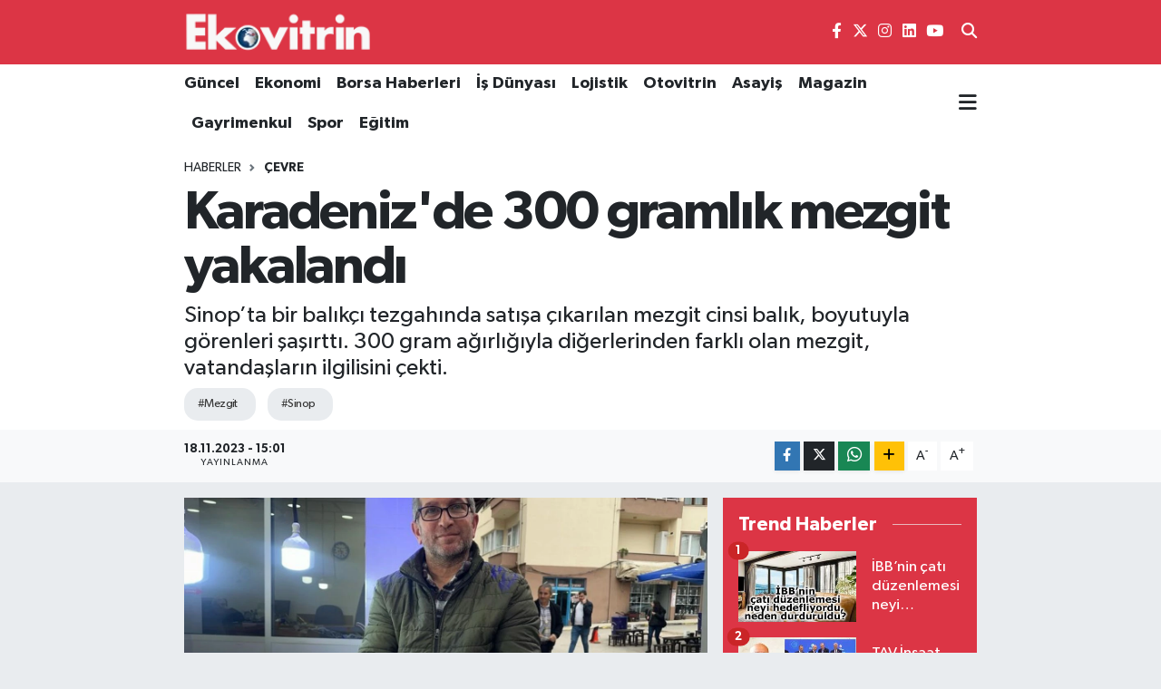

--- FILE ---
content_type: text/html; charset=utf-8
request_url: https://www.google.com/recaptcha/api2/aframe
body_size: -86
content:
<!DOCTYPE HTML><html><head><meta http-equiv="content-type" content="text/html; charset=UTF-8"></head><body><script nonce="1o2vfCDIOWj6zatfUgfkMA">/** Anti-fraud and anti-abuse applications only. See google.com/recaptcha */ try{var clients={'sodar':'https://pagead2.googlesyndication.com/pagead/sodar?'};window.addEventListener("message",function(a){try{if(a.source===window.parent){var b=JSON.parse(a.data);var c=clients[b['id']];if(c){var d=document.createElement('img');d.src=c+b['params']+'&rc='+(localStorage.getItem("rc::a")?sessionStorage.getItem("rc::b"):"");window.document.body.appendChild(d);sessionStorage.setItem("rc::e",parseInt(sessionStorage.getItem("rc::e")||0)+1);localStorage.setItem("rc::h",'1769997291649');}}}catch(b){}});window.parent.postMessage("_grecaptcha_ready", "*");}catch(b){}</script></body></html>